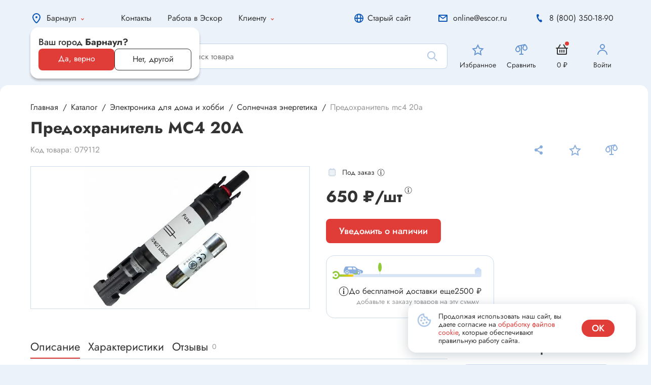

--- FILE ---
content_type: text/html; charset=UTF-8
request_url: https://escor.ru/local/ajax/connector.php
body_size: -104
content:
{"response":"success","data":null}

--- FILE ---
content_type: image/svg+xml
request_url: https://escor.ru/local/templates/.default/public/img/letter.svg
body_size: 1064
content:
<svg width="14" height="16" viewBox="0 0 14 16" fill="none" xmlns="http://www.w3.org/2000/svg">
<path fill-rule="evenodd" clip-rule="evenodd" d="M11.6912 2.33342C10.1466 0.777805 8.2785 0 6.07289 0C4.24447 0 2.60664 0.573856 1.1574 1.72157C0.387124 2.33742 0 2.89927 0 3.40915C0 3.82704 0.15882 4.19295 0.47249 4.50687C0.782189 4.82279 1.14549 4.97875 1.56041 4.97875C1.89393 4.97875 2.24929 4.82279 2.6245 4.50687C2.76546 4.36091 2.92428 4.22094 3.09699 4.08498C3.97249 3.39515 4.96512 3.05124 6.07884 3.05124C7.43477 3.05124 8.58622 3.53112 9.54112 4.49488C10.494 5.45863 10.9705 6.62834 10.9705 8C10.9705 9.36966 10.494 10.5394 9.54112 11.5031C8.58622 12.4669 7.43477 12.9468 6.07884 12.9468C4.96512 12.9468 3.97249 12.6028 3.09699 11.909C3.0156 11.831 2.85678 11.6871 2.6245 11.4791C2.25326 11.1632 1.8979 11.0032 1.56041 11.0032C1.14549 11.0032 0.782189 11.1632 0.47249 11.4791C0.15882 11.799 0 12.163 0 12.5769C0 13.0907 0.387124 13.6566 1.1574 14.2684C2.60664 15.4201 4.24447 16 6.07289 16C8.2785 16 10.1466 15.2202 11.6912 13.6646C13.2317 12.109 14 10.2234 14 8C14 5.77456 13.2317 3.88903 11.6912 2.33342Z" fill="#91CA37"/>
<circle cx="6" cy="8" r="2" fill="#91CA37"/>
</svg>


--- FILE ---
content_type: image/svg+xml
request_url: https://escor.ru/local/templates/.default/public/img/Bush.svg
body_size: 288
content:
<svg width="11" height="7" viewBox="0 0 11 7" fill="none" xmlns="http://www.w3.org/2000/svg">
<circle cx="1.5" cy="4.5" r="1.5" fill="#91CA37"/>
<circle cx="7.5" cy="2.5" r="1.5" fill="#91CA37"/>
<circle cx="9.5" cy="4.5" r="1.5" fill="#91CA37"/>
<ellipse cx="5.5" cy="5" rx="4.5" ry="2" fill="#91CA37"/>
<circle cx="4.5" cy="2.5" r="2.5" fill="#91CA37"/>
<circle cx="7" cy="1" r="1" fill="#91CA37"/>
</svg>


--- FILE ---
content_type: image/svg+xml
request_url: https://escor.ru/local/templates/.default/public/img/star_red.svg
body_size: 406
content:
<svg width="48" height="48" viewBox="0 0 48 48" fill="none" xmlns="http://www.w3.org/2000/svg">
<path d="M19.0461 27.6268L19.1349 27.1086L18.7585 26.7417L14.27 22.3659L20.473 21.4645L20.9932 21.3889L21.2259 20.9175L24 15.2963L26.7739 20.9175L27.0066 21.3889L27.5269 21.4645L33.7299 22.3659L29.2413 26.7417L28.8649 27.1087L28.9537 27.6268L30.0134 33.8051L24.4655 30.8881L24.0001 30.6435L23.5348 30.8881L17.9866 33.8051L19.0461 27.6268ZM30.4355 34.027L30.4351 34.0268L30.4355 34.027Z" stroke="#E03D39" stroke-width="2"/>
</svg>


--- FILE ---
content_type: image/svg+xml
request_url: https://escor.ru/local/templates/.default/public/img/star.svg
body_size: 406
content:
<svg width="48" height="48" viewBox="0 0 48 48" fill="none" xmlns="http://www.w3.org/2000/svg">
<path d="M19.0461 27.6268L19.1349 27.1086L18.7585 26.7417L14.27 22.3659L20.473 21.4645L20.9932 21.3889L21.2259 20.9175L24 15.2963L26.7739 20.9175L27.0066 21.3889L27.5269 21.4645L33.7299 22.3659L29.2413 26.7417L28.8649 27.1087L28.9537 27.6268L30.0134 33.8051L24.4655 30.8881L24.0001 30.6435L23.5348 30.8881L17.9866 33.8051L19.0461 27.6268ZM30.4355 34.027L30.4351 34.0268L30.4355 34.027Z" stroke="#333333" stroke-width="2"/>
</svg>


--- FILE ---
content_type: image/svg+xml
request_url: https://escor.ru/local/templates/.default/public/img/Cargocar.svg
body_size: 1412
content:
<svg width="40" height="40" viewBox="0 0 40 40" fill="none" xmlns="http://www.w3.org/2000/svg">
<g>
<path fill-rule="evenodd" clip-rule="evenodd" d="M3.22075 13.8182C3.69349 12.7152 4.7781 12 5.97819 12H21.5518C22.4875 12 23.3937 12.3281 24.1125 12.9271L28.5289 16.6074C28.8397 16.8665 29.1998 17.0599 29.5874 17.1762L36.862 19.3586C38.131 19.7393 39 20.9073 39 22.2321V22.6577C39 24.0343 38.0631 25.2342 36.7276 25.5681L35.3583 25.9104C35.1572 25.9607 34.9516 25.99 34.7447 25.9978C34.91 25.5293 35 25.0251 35 24.5C35 22.0147 32.9853 20 30.5 20C28.0147 20 26 22.0147 26 24.5C26 25.026 26.0902 25.5308 26.2561 26H11.7439C11.9098 25.5308 12 25.026 12 24.5C12 22.0147 9.98528 20 7.5 20C5.01472 20 3 22.0147 3 24.5C3 24.988 3.07769 25.4579 3.22137 25.898C1.942 25.5551 1 24.3876 1 23V19.6158C1 19.2095 1.08252 18.8074 1.24256 18.434L3.22075 13.8182ZM9.81063 14.7575C9.92193 14.3123 10.3219 14 10.7808 14H16.2192C16.6781 14 17.0781 14.3123 17.1894 14.7575L17.6894 16.7575C17.8472 17.3886 17.3698 18 16.7192 18H10.2808C9.63021 18 9.15285 17.3886 9.31063 16.7575L9.81063 14.7575ZM20.2808 14C19.6302 14 19.1528 14.6114 19.3106 15.2425L19.8106 17.2425C19.9219 17.6877 20.3219 18 20.7808 18H24.1492C25.0945 18 25.5121 16.8096 24.7739 16.2191L22.2739 14.2191C22.0966 14.0773 21.8763 14 21.6492 14H20.2808Z" fill="#8aaedd"/>
<circle cx="7.5" cy="24.5" r="3.5" fill="#8aaedd"/>
<circle cx="30.5" cy="24.5" r="3.5" fill="#8aaedd"/>
<circle cx="30.5" cy="24.5" r="1.5" fill="white"/>
<circle cx="7.5" cy="24.5" r="1.5" fill="white"/>
</g>
</svg>


--- FILE ---
content_type: image/svg+xml
request_url: https://escor.ru/local/templates/.default/public/img/bubble_small_2.svg
body_size: 6199
content:
<svg width="595" height="394" viewBox="0 0 595 394" fill="none" xmlns="http://www.w3.org/2000/svg" xmlns:xlink="http://www.w3.org/1999/xlink">
<rect width="595" height="394" fill="url(#pattern0)"/>
<defs>
<pattern id="pattern0" patternContentUnits="objectBoundingBox" width="1" height="1">
<use xlink:href="#image0_5_3" transform="scale(0.00168067 0.00253807)"/>
</pattern>
<image id="image0_5_3" width="595" height="394" xlink:href="[data-uri]"/>
</defs>
</svg>


--- FILE ---
content_type: image/svg+xml
request_url: https://escor.ru/local/templates/.default/public/img/main_red.svg
body_size: 1001
content:
<svg width="48" height="48" viewBox="0 0 48 48" fill="none" xmlns="http://www.w3.org/2000/svg">
<path d="M16.6798 28.015C15.9767 28.4209 15.7282 29.328 16.2283 29.9676C17.3386 31.3875 18.8013 32.5047 20.4818 33.2007C22.6173 34.0853 24.985 34.2405 27.2176 33.6422C29.4502 33.044 31.4231 31.7258 32.8302 29.892C34.2373 28.0582 35 25.8114 35 23.5C35 21.1886 34.2373 18.9418 32.8302 17.108C31.4231 15.2742 29.4503 13.956 27.2176 13.3578C24.985 12.7595 22.6173 12.9147 20.4818 13.7993C18.8013 14.4953 17.3386 15.6125 16.2283 17.0324C15.7282 17.672 15.9767 18.5791 16.6798 18.985C17.3829 19.3909 18.2725 19.1375 18.8066 18.5261C19.5685 17.6541 20.525 16.9636 21.6069 16.5155C23.1444 15.8786 24.8492 15.7669 26.4567 16.1976C28.0642 16.6283 29.4846 17.5775 30.4978 18.8978C31.5109 20.2181 32.06 21.8358 32.06 23.5C32.06 25.1642 31.5109 26.7819 30.4978 28.1022C29.4846 29.4225 28.0642 30.3717 26.4567 30.8024C24.8492 31.2331 23.1444 31.1214 21.6069 30.4845C20.525 30.0364 19.5685 29.3459 18.8066 28.4739C18.2725 27.8625 17.3829 27.6091 16.6798 28.015Z" fill="#E03D39"/>
<circle cx="24.5" cy="23.5" r="2.5" fill="#E03D39"/>
</svg>
